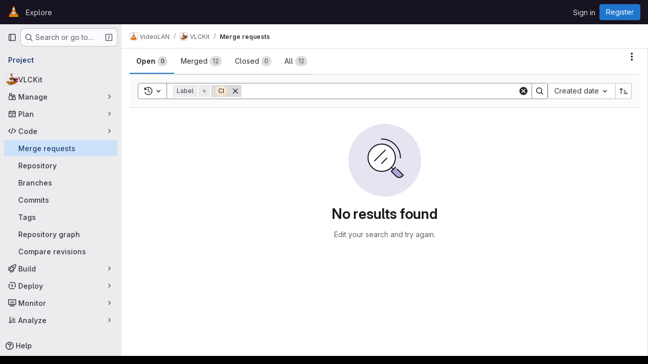

--- FILE ---
content_type: text/css
request_url: https://code.videolan.org/assets/page_bundles/issuable_list-bd7231c15f3ad3e76e1649be2a6c1947519d8ffecbfbeb6bcf5e6cc78e8b0fb5.css
body_size: 563
content:
.issuable-list li .issuable-info-container{flex:1;display:flex}.issuable-list li .issuable-main-info{flex:1 auto;margin-right:10px;min-width:0}.issuable-list li .issuable-main-info .issue-weight-icon,.issuable-list li .issuable-main-info .issue-estimate-icon{vertical-align:sub}.issuable-list li .issuable-info,.issuable-list li .issuable-meta{font-size:0.75rem}.issuable-list li .issuable-meta{display:flex;flex-direction:column;align-items:flex-end;flex:1 0 auto}.issuable-list li .issuable-meta .controls{margin-bottom:2px;line-height:20px;padding:0}@container panel (width < 576px){:where(html.with-gl-container-queries) .issuable-list li .issuable-meta .controls li{margin-right:0}}@media(width < 576px){:where(html:not(.with-gl-container-queries)) .issuable-list li .issuable-meta .controls li{margin-right:0}}.issuable-list li .issue-check{min-width:15px}.issuable-list li .issuable-milestone,.issuable-list li .issuable-info,.issuable-list li .task-status,.issuable-list li .issuable-timestamp{font-weight:400;color:var(--gl-text-color-subtle)}.issuable-list li .issuable-milestone a,.issuable-list li .issuable-info a,.issuable-list li .task-status a,.issuable-list li .issuable-timestamp a{color:var(--gl-text-color-default)}.issuable-list li .issuable-milestone .gl-label-link,.issuable-list li .issuable-info .gl-label-link,.issuable-list li .task-status .gl-label-link,.issuable-list li .issuable-timestamp .gl-label-link{color:inherit}.issuable-list li .issuable-milestone .gl-label-link:hover,.issuable-list li .issuable-info .gl-label-link:hover,.issuable-list li .task-status .gl-label-link:hover,.issuable-list li .issuable-timestamp .gl-label-link:hover{text-decoration:none}.issuable-list li .issuable-milestone .gl-label-link:hover .gl-label-text:last-of-type,.issuable-list li .issuable-info .gl-label-link:hover .gl-label-text:last-of-type,.issuable-list li .task-status .gl-label-link:hover .gl-label-text:last-of-type,.issuable-list li .issuable-timestamp .gl-label-link:hover .gl-label-text:last-of-type{text-decoration:underline}.issuable-list li .issuable-milestone .milestone,.issuable-list li .issuable-info .milestone,.issuable-list li .task-status .milestone,.issuable-list li .issuable-timestamp .milestone{color:var(--gl-text-color-subtle)}@container panel (width < 992px){:where(html.with-gl-container-queries) .issuable-list li .task-status,:where(html.with-gl-container-queries) .issuable-list li .issuable-due-date,:where(html.with-gl-container-queries) .issuable-list li .issuable-weight,:where(html.with-gl-container-queries) .issuable-list li .project-ref-path{display:none}}@media(width < 992px){:where(html:not(.with-gl-container-queries)) .issuable-list li .task-status,:where(html:not(.with-gl-container-queries)) .issuable-list li .issuable-due-date,:where(html:not(.with-gl-container-queries)) .issuable-list li .issuable-weight,:where(html:not(.with-gl-container-queries)) .issuable-list li .project-ref-path{display:none}}.issuable-list li .avatar-counter,.issuable-info-container .controls .avatar-counter{padding-left:.125rem;padding-right:.25rem;height:1rem;min-width:1rem;line-height:14px}.merge-request .issuable-info-container .controls .avatar-counter{line-height:1rem;border:0}
